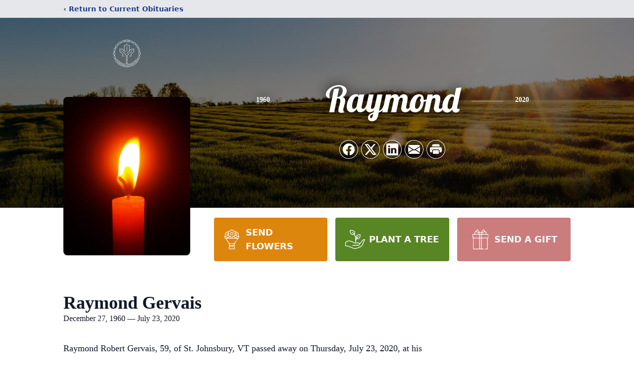

--- FILE ---
content_type: text/html; charset=utf-8
request_url: https://www.google.com/recaptcha/enterprise/anchor?ar=1&k=6LcVIbMfAAAAAFPr9qG0jf0zL9mBrNBFdd_dCX5L&co=aHR0cHM6Ly93d3cuY2FsZWRvbmlhbGlmZXNlcnZpY2VzLmNvbTo0NDM.&hl=en&type=image&v=PoyoqOPhxBO7pBk68S4YbpHZ&theme=light&size=invisible&badge=bottomright&anchor-ms=20000&execute-ms=30000&cb=itxwllz646ev
body_size: 48760
content:
<!DOCTYPE HTML><html dir="ltr" lang="en"><head><meta http-equiv="Content-Type" content="text/html; charset=UTF-8">
<meta http-equiv="X-UA-Compatible" content="IE=edge">
<title>reCAPTCHA</title>
<style type="text/css">
/* cyrillic-ext */
@font-face {
  font-family: 'Roboto';
  font-style: normal;
  font-weight: 400;
  font-stretch: 100%;
  src: url(//fonts.gstatic.com/s/roboto/v48/KFO7CnqEu92Fr1ME7kSn66aGLdTylUAMa3GUBHMdazTgWw.woff2) format('woff2');
  unicode-range: U+0460-052F, U+1C80-1C8A, U+20B4, U+2DE0-2DFF, U+A640-A69F, U+FE2E-FE2F;
}
/* cyrillic */
@font-face {
  font-family: 'Roboto';
  font-style: normal;
  font-weight: 400;
  font-stretch: 100%;
  src: url(//fonts.gstatic.com/s/roboto/v48/KFO7CnqEu92Fr1ME7kSn66aGLdTylUAMa3iUBHMdazTgWw.woff2) format('woff2');
  unicode-range: U+0301, U+0400-045F, U+0490-0491, U+04B0-04B1, U+2116;
}
/* greek-ext */
@font-face {
  font-family: 'Roboto';
  font-style: normal;
  font-weight: 400;
  font-stretch: 100%;
  src: url(//fonts.gstatic.com/s/roboto/v48/KFO7CnqEu92Fr1ME7kSn66aGLdTylUAMa3CUBHMdazTgWw.woff2) format('woff2');
  unicode-range: U+1F00-1FFF;
}
/* greek */
@font-face {
  font-family: 'Roboto';
  font-style: normal;
  font-weight: 400;
  font-stretch: 100%;
  src: url(//fonts.gstatic.com/s/roboto/v48/KFO7CnqEu92Fr1ME7kSn66aGLdTylUAMa3-UBHMdazTgWw.woff2) format('woff2');
  unicode-range: U+0370-0377, U+037A-037F, U+0384-038A, U+038C, U+038E-03A1, U+03A3-03FF;
}
/* math */
@font-face {
  font-family: 'Roboto';
  font-style: normal;
  font-weight: 400;
  font-stretch: 100%;
  src: url(//fonts.gstatic.com/s/roboto/v48/KFO7CnqEu92Fr1ME7kSn66aGLdTylUAMawCUBHMdazTgWw.woff2) format('woff2');
  unicode-range: U+0302-0303, U+0305, U+0307-0308, U+0310, U+0312, U+0315, U+031A, U+0326-0327, U+032C, U+032F-0330, U+0332-0333, U+0338, U+033A, U+0346, U+034D, U+0391-03A1, U+03A3-03A9, U+03B1-03C9, U+03D1, U+03D5-03D6, U+03F0-03F1, U+03F4-03F5, U+2016-2017, U+2034-2038, U+203C, U+2040, U+2043, U+2047, U+2050, U+2057, U+205F, U+2070-2071, U+2074-208E, U+2090-209C, U+20D0-20DC, U+20E1, U+20E5-20EF, U+2100-2112, U+2114-2115, U+2117-2121, U+2123-214F, U+2190, U+2192, U+2194-21AE, U+21B0-21E5, U+21F1-21F2, U+21F4-2211, U+2213-2214, U+2216-22FF, U+2308-230B, U+2310, U+2319, U+231C-2321, U+2336-237A, U+237C, U+2395, U+239B-23B7, U+23D0, U+23DC-23E1, U+2474-2475, U+25AF, U+25B3, U+25B7, U+25BD, U+25C1, U+25CA, U+25CC, U+25FB, U+266D-266F, U+27C0-27FF, U+2900-2AFF, U+2B0E-2B11, U+2B30-2B4C, U+2BFE, U+3030, U+FF5B, U+FF5D, U+1D400-1D7FF, U+1EE00-1EEFF;
}
/* symbols */
@font-face {
  font-family: 'Roboto';
  font-style: normal;
  font-weight: 400;
  font-stretch: 100%;
  src: url(//fonts.gstatic.com/s/roboto/v48/KFO7CnqEu92Fr1ME7kSn66aGLdTylUAMaxKUBHMdazTgWw.woff2) format('woff2');
  unicode-range: U+0001-000C, U+000E-001F, U+007F-009F, U+20DD-20E0, U+20E2-20E4, U+2150-218F, U+2190, U+2192, U+2194-2199, U+21AF, U+21E6-21F0, U+21F3, U+2218-2219, U+2299, U+22C4-22C6, U+2300-243F, U+2440-244A, U+2460-24FF, U+25A0-27BF, U+2800-28FF, U+2921-2922, U+2981, U+29BF, U+29EB, U+2B00-2BFF, U+4DC0-4DFF, U+FFF9-FFFB, U+10140-1018E, U+10190-1019C, U+101A0, U+101D0-101FD, U+102E0-102FB, U+10E60-10E7E, U+1D2C0-1D2D3, U+1D2E0-1D37F, U+1F000-1F0FF, U+1F100-1F1AD, U+1F1E6-1F1FF, U+1F30D-1F30F, U+1F315, U+1F31C, U+1F31E, U+1F320-1F32C, U+1F336, U+1F378, U+1F37D, U+1F382, U+1F393-1F39F, U+1F3A7-1F3A8, U+1F3AC-1F3AF, U+1F3C2, U+1F3C4-1F3C6, U+1F3CA-1F3CE, U+1F3D4-1F3E0, U+1F3ED, U+1F3F1-1F3F3, U+1F3F5-1F3F7, U+1F408, U+1F415, U+1F41F, U+1F426, U+1F43F, U+1F441-1F442, U+1F444, U+1F446-1F449, U+1F44C-1F44E, U+1F453, U+1F46A, U+1F47D, U+1F4A3, U+1F4B0, U+1F4B3, U+1F4B9, U+1F4BB, U+1F4BF, U+1F4C8-1F4CB, U+1F4D6, U+1F4DA, U+1F4DF, U+1F4E3-1F4E6, U+1F4EA-1F4ED, U+1F4F7, U+1F4F9-1F4FB, U+1F4FD-1F4FE, U+1F503, U+1F507-1F50B, U+1F50D, U+1F512-1F513, U+1F53E-1F54A, U+1F54F-1F5FA, U+1F610, U+1F650-1F67F, U+1F687, U+1F68D, U+1F691, U+1F694, U+1F698, U+1F6AD, U+1F6B2, U+1F6B9-1F6BA, U+1F6BC, U+1F6C6-1F6CF, U+1F6D3-1F6D7, U+1F6E0-1F6EA, U+1F6F0-1F6F3, U+1F6F7-1F6FC, U+1F700-1F7FF, U+1F800-1F80B, U+1F810-1F847, U+1F850-1F859, U+1F860-1F887, U+1F890-1F8AD, U+1F8B0-1F8BB, U+1F8C0-1F8C1, U+1F900-1F90B, U+1F93B, U+1F946, U+1F984, U+1F996, U+1F9E9, U+1FA00-1FA6F, U+1FA70-1FA7C, U+1FA80-1FA89, U+1FA8F-1FAC6, U+1FACE-1FADC, U+1FADF-1FAE9, U+1FAF0-1FAF8, U+1FB00-1FBFF;
}
/* vietnamese */
@font-face {
  font-family: 'Roboto';
  font-style: normal;
  font-weight: 400;
  font-stretch: 100%;
  src: url(//fonts.gstatic.com/s/roboto/v48/KFO7CnqEu92Fr1ME7kSn66aGLdTylUAMa3OUBHMdazTgWw.woff2) format('woff2');
  unicode-range: U+0102-0103, U+0110-0111, U+0128-0129, U+0168-0169, U+01A0-01A1, U+01AF-01B0, U+0300-0301, U+0303-0304, U+0308-0309, U+0323, U+0329, U+1EA0-1EF9, U+20AB;
}
/* latin-ext */
@font-face {
  font-family: 'Roboto';
  font-style: normal;
  font-weight: 400;
  font-stretch: 100%;
  src: url(//fonts.gstatic.com/s/roboto/v48/KFO7CnqEu92Fr1ME7kSn66aGLdTylUAMa3KUBHMdazTgWw.woff2) format('woff2');
  unicode-range: U+0100-02BA, U+02BD-02C5, U+02C7-02CC, U+02CE-02D7, U+02DD-02FF, U+0304, U+0308, U+0329, U+1D00-1DBF, U+1E00-1E9F, U+1EF2-1EFF, U+2020, U+20A0-20AB, U+20AD-20C0, U+2113, U+2C60-2C7F, U+A720-A7FF;
}
/* latin */
@font-face {
  font-family: 'Roboto';
  font-style: normal;
  font-weight: 400;
  font-stretch: 100%;
  src: url(//fonts.gstatic.com/s/roboto/v48/KFO7CnqEu92Fr1ME7kSn66aGLdTylUAMa3yUBHMdazQ.woff2) format('woff2');
  unicode-range: U+0000-00FF, U+0131, U+0152-0153, U+02BB-02BC, U+02C6, U+02DA, U+02DC, U+0304, U+0308, U+0329, U+2000-206F, U+20AC, U+2122, U+2191, U+2193, U+2212, U+2215, U+FEFF, U+FFFD;
}
/* cyrillic-ext */
@font-face {
  font-family: 'Roboto';
  font-style: normal;
  font-weight: 500;
  font-stretch: 100%;
  src: url(//fonts.gstatic.com/s/roboto/v48/KFO7CnqEu92Fr1ME7kSn66aGLdTylUAMa3GUBHMdazTgWw.woff2) format('woff2');
  unicode-range: U+0460-052F, U+1C80-1C8A, U+20B4, U+2DE0-2DFF, U+A640-A69F, U+FE2E-FE2F;
}
/* cyrillic */
@font-face {
  font-family: 'Roboto';
  font-style: normal;
  font-weight: 500;
  font-stretch: 100%;
  src: url(//fonts.gstatic.com/s/roboto/v48/KFO7CnqEu92Fr1ME7kSn66aGLdTylUAMa3iUBHMdazTgWw.woff2) format('woff2');
  unicode-range: U+0301, U+0400-045F, U+0490-0491, U+04B0-04B1, U+2116;
}
/* greek-ext */
@font-face {
  font-family: 'Roboto';
  font-style: normal;
  font-weight: 500;
  font-stretch: 100%;
  src: url(//fonts.gstatic.com/s/roboto/v48/KFO7CnqEu92Fr1ME7kSn66aGLdTylUAMa3CUBHMdazTgWw.woff2) format('woff2');
  unicode-range: U+1F00-1FFF;
}
/* greek */
@font-face {
  font-family: 'Roboto';
  font-style: normal;
  font-weight: 500;
  font-stretch: 100%;
  src: url(//fonts.gstatic.com/s/roboto/v48/KFO7CnqEu92Fr1ME7kSn66aGLdTylUAMa3-UBHMdazTgWw.woff2) format('woff2');
  unicode-range: U+0370-0377, U+037A-037F, U+0384-038A, U+038C, U+038E-03A1, U+03A3-03FF;
}
/* math */
@font-face {
  font-family: 'Roboto';
  font-style: normal;
  font-weight: 500;
  font-stretch: 100%;
  src: url(//fonts.gstatic.com/s/roboto/v48/KFO7CnqEu92Fr1ME7kSn66aGLdTylUAMawCUBHMdazTgWw.woff2) format('woff2');
  unicode-range: U+0302-0303, U+0305, U+0307-0308, U+0310, U+0312, U+0315, U+031A, U+0326-0327, U+032C, U+032F-0330, U+0332-0333, U+0338, U+033A, U+0346, U+034D, U+0391-03A1, U+03A3-03A9, U+03B1-03C9, U+03D1, U+03D5-03D6, U+03F0-03F1, U+03F4-03F5, U+2016-2017, U+2034-2038, U+203C, U+2040, U+2043, U+2047, U+2050, U+2057, U+205F, U+2070-2071, U+2074-208E, U+2090-209C, U+20D0-20DC, U+20E1, U+20E5-20EF, U+2100-2112, U+2114-2115, U+2117-2121, U+2123-214F, U+2190, U+2192, U+2194-21AE, U+21B0-21E5, U+21F1-21F2, U+21F4-2211, U+2213-2214, U+2216-22FF, U+2308-230B, U+2310, U+2319, U+231C-2321, U+2336-237A, U+237C, U+2395, U+239B-23B7, U+23D0, U+23DC-23E1, U+2474-2475, U+25AF, U+25B3, U+25B7, U+25BD, U+25C1, U+25CA, U+25CC, U+25FB, U+266D-266F, U+27C0-27FF, U+2900-2AFF, U+2B0E-2B11, U+2B30-2B4C, U+2BFE, U+3030, U+FF5B, U+FF5D, U+1D400-1D7FF, U+1EE00-1EEFF;
}
/* symbols */
@font-face {
  font-family: 'Roboto';
  font-style: normal;
  font-weight: 500;
  font-stretch: 100%;
  src: url(//fonts.gstatic.com/s/roboto/v48/KFO7CnqEu92Fr1ME7kSn66aGLdTylUAMaxKUBHMdazTgWw.woff2) format('woff2');
  unicode-range: U+0001-000C, U+000E-001F, U+007F-009F, U+20DD-20E0, U+20E2-20E4, U+2150-218F, U+2190, U+2192, U+2194-2199, U+21AF, U+21E6-21F0, U+21F3, U+2218-2219, U+2299, U+22C4-22C6, U+2300-243F, U+2440-244A, U+2460-24FF, U+25A0-27BF, U+2800-28FF, U+2921-2922, U+2981, U+29BF, U+29EB, U+2B00-2BFF, U+4DC0-4DFF, U+FFF9-FFFB, U+10140-1018E, U+10190-1019C, U+101A0, U+101D0-101FD, U+102E0-102FB, U+10E60-10E7E, U+1D2C0-1D2D3, U+1D2E0-1D37F, U+1F000-1F0FF, U+1F100-1F1AD, U+1F1E6-1F1FF, U+1F30D-1F30F, U+1F315, U+1F31C, U+1F31E, U+1F320-1F32C, U+1F336, U+1F378, U+1F37D, U+1F382, U+1F393-1F39F, U+1F3A7-1F3A8, U+1F3AC-1F3AF, U+1F3C2, U+1F3C4-1F3C6, U+1F3CA-1F3CE, U+1F3D4-1F3E0, U+1F3ED, U+1F3F1-1F3F3, U+1F3F5-1F3F7, U+1F408, U+1F415, U+1F41F, U+1F426, U+1F43F, U+1F441-1F442, U+1F444, U+1F446-1F449, U+1F44C-1F44E, U+1F453, U+1F46A, U+1F47D, U+1F4A3, U+1F4B0, U+1F4B3, U+1F4B9, U+1F4BB, U+1F4BF, U+1F4C8-1F4CB, U+1F4D6, U+1F4DA, U+1F4DF, U+1F4E3-1F4E6, U+1F4EA-1F4ED, U+1F4F7, U+1F4F9-1F4FB, U+1F4FD-1F4FE, U+1F503, U+1F507-1F50B, U+1F50D, U+1F512-1F513, U+1F53E-1F54A, U+1F54F-1F5FA, U+1F610, U+1F650-1F67F, U+1F687, U+1F68D, U+1F691, U+1F694, U+1F698, U+1F6AD, U+1F6B2, U+1F6B9-1F6BA, U+1F6BC, U+1F6C6-1F6CF, U+1F6D3-1F6D7, U+1F6E0-1F6EA, U+1F6F0-1F6F3, U+1F6F7-1F6FC, U+1F700-1F7FF, U+1F800-1F80B, U+1F810-1F847, U+1F850-1F859, U+1F860-1F887, U+1F890-1F8AD, U+1F8B0-1F8BB, U+1F8C0-1F8C1, U+1F900-1F90B, U+1F93B, U+1F946, U+1F984, U+1F996, U+1F9E9, U+1FA00-1FA6F, U+1FA70-1FA7C, U+1FA80-1FA89, U+1FA8F-1FAC6, U+1FACE-1FADC, U+1FADF-1FAE9, U+1FAF0-1FAF8, U+1FB00-1FBFF;
}
/* vietnamese */
@font-face {
  font-family: 'Roboto';
  font-style: normal;
  font-weight: 500;
  font-stretch: 100%;
  src: url(//fonts.gstatic.com/s/roboto/v48/KFO7CnqEu92Fr1ME7kSn66aGLdTylUAMa3OUBHMdazTgWw.woff2) format('woff2');
  unicode-range: U+0102-0103, U+0110-0111, U+0128-0129, U+0168-0169, U+01A0-01A1, U+01AF-01B0, U+0300-0301, U+0303-0304, U+0308-0309, U+0323, U+0329, U+1EA0-1EF9, U+20AB;
}
/* latin-ext */
@font-face {
  font-family: 'Roboto';
  font-style: normal;
  font-weight: 500;
  font-stretch: 100%;
  src: url(//fonts.gstatic.com/s/roboto/v48/KFO7CnqEu92Fr1ME7kSn66aGLdTylUAMa3KUBHMdazTgWw.woff2) format('woff2');
  unicode-range: U+0100-02BA, U+02BD-02C5, U+02C7-02CC, U+02CE-02D7, U+02DD-02FF, U+0304, U+0308, U+0329, U+1D00-1DBF, U+1E00-1E9F, U+1EF2-1EFF, U+2020, U+20A0-20AB, U+20AD-20C0, U+2113, U+2C60-2C7F, U+A720-A7FF;
}
/* latin */
@font-face {
  font-family: 'Roboto';
  font-style: normal;
  font-weight: 500;
  font-stretch: 100%;
  src: url(//fonts.gstatic.com/s/roboto/v48/KFO7CnqEu92Fr1ME7kSn66aGLdTylUAMa3yUBHMdazQ.woff2) format('woff2');
  unicode-range: U+0000-00FF, U+0131, U+0152-0153, U+02BB-02BC, U+02C6, U+02DA, U+02DC, U+0304, U+0308, U+0329, U+2000-206F, U+20AC, U+2122, U+2191, U+2193, U+2212, U+2215, U+FEFF, U+FFFD;
}
/* cyrillic-ext */
@font-face {
  font-family: 'Roboto';
  font-style: normal;
  font-weight: 900;
  font-stretch: 100%;
  src: url(//fonts.gstatic.com/s/roboto/v48/KFO7CnqEu92Fr1ME7kSn66aGLdTylUAMa3GUBHMdazTgWw.woff2) format('woff2');
  unicode-range: U+0460-052F, U+1C80-1C8A, U+20B4, U+2DE0-2DFF, U+A640-A69F, U+FE2E-FE2F;
}
/* cyrillic */
@font-face {
  font-family: 'Roboto';
  font-style: normal;
  font-weight: 900;
  font-stretch: 100%;
  src: url(//fonts.gstatic.com/s/roboto/v48/KFO7CnqEu92Fr1ME7kSn66aGLdTylUAMa3iUBHMdazTgWw.woff2) format('woff2');
  unicode-range: U+0301, U+0400-045F, U+0490-0491, U+04B0-04B1, U+2116;
}
/* greek-ext */
@font-face {
  font-family: 'Roboto';
  font-style: normal;
  font-weight: 900;
  font-stretch: 100%;
  src: url(//fonts.gstatic.com/s/roboto/v48/KFO7CnqEu92Fr1ME7kSn66aGLdTylUAMa3CUBHMdazTgWw.woff2) format('woff2');
  unicode-range: U+1F00-1FFF;
}
/* greek */
@font-face {
  font-family: 'Roboto';
  font-style: normal;
  font-weight: 900;
  font-stretch: 100%;
  src: url(//fonts.gstatic.com/s/roboto/v48/KFO7CnqEu92Fr1ME7kSn66aGLdTylUAMa3-UBHMdazTgWw.woff2) format('woff2');
  unicode-range: U+0370-0377, U+037A-037F, U+0384-038A, U+038C, U+038E-03A1, U+03A3-03FF;
}
/* math */
@font-face {
  font-family: 'Roboto';
  font-style: normal;
  font-weight: 900;
  font-stretch: 100%;
  src: url(//fonts.gstatic.com/s/roboto/v48/KFO7CnqEu92Fr1ME7kSn66aGLdTylUAMawCUBHMdazTgWw.woff2) format('woff2');
  unicode-range: U+0302-0303, U+0305, U+0307-0308, U+0310, U+0312, U+0315, U+031A, U+0326-0327, U+032C, U+032F-0330, U+0332-0333, U+0338, U+033A, U+0346, U+034D, U+0391-03A1, U+03A3-03A9, U+03B1-03C9, U+03D1, U+03D5-03D6, U+03F0-03F1, U+03F4-03F5, U+2016-2017, U+2034-2038, U+203C, U+2040, U+2043, U+2047, U+2050, U+2057, U+205F, U+2070-2071, U+2074-208E, U+2090-209C, U+20D0-20DC, U+20E1, U+20E5-20EF, U+2100-2112, U+2114-2115, U+2117-2121, U+2123-214F, U+2190, U+2192, U+2194-21AE, U+21B0-21E5, U+21F1-21F2, U+21F4-2211, U+2213-2214, U+2216-22FF, U+2308-230B, U+2310, U+2319, U+231C-2321, U+2336-237A, U+237C, U+2395, U+239B-23B7, U+23D0, U+23DC-23E1, U+2474-2475, U+25AF, U+25B3, U+25B7, U+25BD, U+25C1, U+25CA, U+25CC, U+25FB, U+266D-266F, U+27C0-27FF, U+2900-2AFF, U+2B0E-2B11, U+2B30-2B4C, U+2BFE, U+3030, U+FF5B, U+FF5D, U+1D400-1D7FF, U+1EE00-1EEFF;
}
/* symbols */
@font-face {
  font-family: 'Roboto';
  font-style: normal;
  font-weight: 900;
  font-stretch: 100%;
  src: url(//fonts.gstatic.com/s/roboto/v48/KFO7CnqEu92Fr1ME7kSn66aGLdTylUAMaxKUBHMdazTgWw.woff2) format('woff2');
  unicode-range: U+0001-000C, U+000E-001F, U+007F-009F, U+20DD-20E0, U+20E2-20E4, U+2150-218F, U+2190, U+2192, U+2194-2199, U+21AF, U+21E6-21F0, U+21F3, U+2218-2219, U+2299, U+22C4-22C6, U+2300-243F, U+2440-244A, U+2460-24FF, U+25A0-27BF, U+2800-28FF, U+2921-2922, U+2981, U+29BF, U+29EB, U+2B00-2BFF, U+4DC0-4DFF, U+FFF9-FFFB, U+10140-1018E, U+10190-1019C, U+101A0, U+101D0-101FD, U+102E0-102FB, U+10E60-10E7E, U+1D2C0-1D2D3, U+1D2E0-1D37F, U+1F000-1F0FF, U+1F100-1F1AD, U+1F1E6-1F1FF, U+1F30D-1F30F, U+1F315, U+1F31C, U+1F31E, U+1F320-1F32C, U+1F336, U+1F378, U+1F37D, U+1F382, U+1F393-1F39F, U+1F3A7-1F3A8, U+1F3AC-1F3AF, U+1F3C2, U+1F3C4-1F3C6, U+1F3CA-1F3CE, U+1F3D4-1F3E0, U+1F3ED, U+1F3F1-1F3F3, U+1F3F5-1F3F7, U+1F408, U+1F415, U+1F41F, U+1F426, U+1F43F, U+1F441-1F442, U+1F444, U+1F446-1F449, U+1F44C-1F44E, U+1F453, U+1F46A, U+1F47D, U+1F4A3, U+1F4B0, U+1F4B3, U+1F4B9, U+1F4BB, U+1F4BF, U+1F4C8-1F4CB, U+1F4D6, U+1F4DA, U+1F4DF, U+1F4E3-1F4E6, U+1F4EA-1F4ED, U+1F4F7, U+1F4F9-1F4FB, U+1F4FD-1F4FE, U+1F503, U+1F507-1F50B, U+1F50D, U+1F512-1F513, U+1F53E-1F54A, U+1F54F-1F5FA, U+1F610, U+1F650-1F67F, U+1F687, U+1F68D, U+1F691, U+1F694, U+1F698, U+1F6AD, U+1F6B2, U+1F6B9-1F6BA, U+1F6BC, U+1F6C6-1F6CF, U+1F6D3-1F6D7, U+1F6E0-1F6EA, U+1F6F0-1F6F3, U+1F6F7-1F6FC, U+1F700-1F7FF, U+1F800-1F80B, U+1F810-1F847, U+1F850-1F859, U+1F860-1F887, U+1F890-1F8AD, U+1F8B0-1F8BB, U+1F8C0-1F8C1, U+1F900-1F90B, U+1F93B, U+1F946, U+1F984, U+1F996, U+1F9E9, U+1FA00-1FA6F, U+1FA70-1FA7C, U+1FA80-1FA89, U+1FA8F-1FAC6, U+1FACE-1FADC, U+1FADF-1FAE9, U+1FAF0-1FAF8, U+1FB00-1FBFF;
}
/* vietnamese */
@font-face {
  font-family: 'Roboto';
  font-style: normal;
  font-weight: 900;
  font-stretch: 100%;
  src: url(//fonts.gstatic.com/s/roboto/v48/KFO7CnqEu92Fr1ME7kSn66aGLdTylUAMa3OUBHMdazTgWw.woff2) format('woff2');
  unicode-range: U+0102-0103, U+0110-0111, U+0128-0129, U+0168-0169, U+01A0-01A1, U+01AF-01B0, U+0300-0301, U+0303-0304, U+0308-0309, U+0323, U+0329, U+1EA0-1EF9, U+20AB;
}
/* latin-ext */
@font-face {
  font-family: 'Roboto';
  font-style: normal;
  font-weight: 900;
  font-stretch: 100%;
  src: url(//fonts.gstatic.com/s/roboto/v48/KFO7CnqEu92Fr1ME7kSn66aGLdTylUAMa3KUBHMdazTgWw.woff2) format('woff2');
  unicode-range: U+0100-02BA, U+02BD-02C5, U+02C7-02CC, U+02CE-02D7, U+02DD-02FF, U+0304, U+0308, U+0329, U+1D00-1DBF, U+1E00-1E9F, U+1EF2-1EFF, U+2020, U+20A0-20AB, U+20AD-20C0, U+2113, U+2C60-2C7F, U+A720-A7FF;
}
/* latin */
@font-face {
  font-family: 'Roboto';
  font-style: normal;
  font-weight: 900;
  font-stretch: 100%;
  src: url(//fonts.gstatic.com/s/roboto/v48/KFO7CnqEu92Fr1ME7kSn66aGLdTylUAMa3yUBHMdazQ.woff2) format('woff2');
  unicode-range: U+0000-00FF, U+0131, U+0152-0153, U+02BB-02BC, U+02C6, U+02DA, U+02DC, U+0304, U+0308, U+0329, U+2000-206F, U+20AC, U+2122, U+2191, U+2193, U+2212, U+2215, U+FEFF, U+FFFD;
}

</style>
<link rel="stylesheet" type="text/css" href="https://www.gstatic.com/recaptcha/releases/PoyoqOPhxBO7pBk68S4YbpHZ/styles__ltr.css">
<script nonce="rf5vnlpM7LAjJyzoEmlDSw" type="text/javascript">window['__recaptcha_api'] = 'https://www.google.com/recaptcha/enterprise/';</script>
<script type="text/javascript" src="https://www.gstatic.com/recaptcha/releases/PoyoqOPhxBO7pBk68S4YbpHZ/recaptcha__en.js" nonce="rf5vnlpM7LAjJyzoEmlDSw">
      
    </script></head>
<body><div id="rc-anchor-alert" class="rc-anchor-alert"></div>
<input type="hidden" id="recaptcha-token" value="[base64]">
<script type="text/javascript" nonce="rf5vnlpM7LAjJyzoEmlDSw">
      recaptcha.anchor.Main.init("[\x22ainput\x22,[\x22bgdata\x22,\x22\x22,\[base64]/[base64]/bmV3IFpbdF0obVswXSk6Sz09Mj9uZXcgWlt0XShtWzBdLG1bMV0pOks9PTM/bmV3IFpbdF0obVswXSxtWzFdLG1bMl0pOks9PTQ/[base64]/[base64]/[base64]/[base64]/[base64]/[base64]/[base64]/[base64]/[base64]/[base64]/[base64]/[base64]/[base64]/[base64]\\u003d\\u003d\x22,\[base64]\\u003d\\u003d\x22,\x22YsOzwq1Ef3ZHw7tOMXLDoMOGw7jDo8OZBErCgDbDkH7ChsOowoQWUCHDvsOxw6xXw7nDp14oDMKZw7EaHw3DsnJ6wovCo8OLHsKmVcKVw7klU8Ogw4XDk8Okw7JbRsKPw4DDoSx4TMKMwr7Cil7CucKeSXNqecOBIsKYw69rCsKywq4zUXYWw6sjwrs1w5/ChSPDssKHOFAMwpUTw5URwpgRw4NLJsKkbsKgVcORwrcaw4o3wpDDqn96wrBfw6nCuBHCkiYLbAV+w4tGMMKVwrDCscOOwo7DrsKKw5EnwoxKw5xuw4E0w7bCkFTCvsK+NsK+amd/e8KLwoh/T8OeLBpWacOMcQvCrBIUwq9cdMK9JFfChTfCosKFD8O/w6/DkVLDqiHDrxNnOsO5w6LCnUl7fEPCkMKSDMK7w68Uw4Fhw7HCkcKkDnQpDXl6FMKyRsOSBsOSV8OyXRl/[base64]/wpTCpkUAw6t4ccOSwpw0wqA0WSt1wpYdJwkfAw3CmsO1w5APw6/CjlRELMK6acK4wrlVDj7CqSYMw4UrBcOnwo5XBE/DtsOlwoEubnArwrvCuEYpB1s9wqBqdsKNS8OcBVZFSMOaHTzDjE/[base64]/Cr8KHWsOcw4hMwoBDw604C13DrTk2aijCsTrCssKLw5XCtlEUd8ORw5/CucKqWMOnw4/[base64]/CgnYPR1xnw4pEHgnDry3Cql9WEWRDKMKYWcKJwrDCmEIWPyHCq8OuwpnDqRvDjMKXw67CpjJ/[base64]/Du8OGJsKEwpIFwqbDqsOHwo5rwoTDuSjDpybDmm0Ww7fCh0fCsXxCCsK1TMOZw65Xw7XDusOlV8KaKht3MMOHw4nDrcO7w6rCp8OCw5vChcOSZsObQwbCnVXDhMOywrHDp8Ogw5TClsOVEsO/w4ELU2ZtMkHDpsOjFMO/wrF8w6New5jDgcK2w4clwqPDi8K1ZsODwo93wrZgDMOQTEPCvlvCmyJrw4jCq8OkIgPCswwyCjHDhsKnQsOtw4pDw63DgMKuLwAKfsOcfFIxQMOESyHDpCZvwpzCq1NHw4PCpA3Cs2MTwqYYw7bDo8OGw5HDiT4OUsKXRsKWRD5WTDPCnQvChsKUw4bDsTdEwo/DlcOtDsOcP8OACsKNw6nCjmHDkMOcw4Zuw4NZw43Cvj/CuSY2CcOlw4jCscKUwqsSasO9w7nDrcOrLTfCvjDDnRnDsl8nd0/[base64]/CqcKTw6DCh2A5WsOpwrTClShmwqbDohvCjB7DmcKdTMK+TEfCp8OMw63Dg0DDuzE8wrZ/[base64]/DjF/CicKxAgTCr8KTTDPCmMK2DjYtET5RBFQ7Z1PCuzwKwoJvwrRWI8K9fsKBwozDohhTb8OZYWTCvMKgw5fDhcOtw5fDn8Kqw5jDuSTCrsKCOsKrw7VRw7vCiTDDs1/CvUBcw69KUsKkFXXDh8K0w4dIXMKVJUzCpFIDw5vDscKEY8KUwoFgKMOPwpZ2TsOIw448K8KNYMOsYCIwwqnDiB/CssOVIsKgw67CkcOhwoh2w5jCvkbCnMOyw6TCs1jDtMKKw71qw5rDpipew4RQO3/DhcK0wojCjQYMc8OIesKJFUViA0/CksK+w7LCocOvwqt3wp/[base64]/ZxDDsEl3wpPComfDsMOCNMKZOwJEwrzCjGcHw7BRbsKQbW/DrcKgw5UbwqHClcKdWsOzw7khJMK8CMKsw7I7w6gBw6HChcO9w7p8w4TChsOfwrTDmMKDG8Okw5cGV3dmFMK9DFfCp2XCnxDDhMKiX1AWw7hNw5dVwq7CkypLwrbCvMO5wqx+E8Ojwo/CtwE7wqQleF/CtDsxw75PSxZyXXbDuR9fZHdHw7MUwrZzw6bDkMO2w6vDuTvDpXNrwrLCpU4RfiTCtcOucAYjw79DQizDrcKkwpPDpj7Ci8KlwqRMwqfDmsOiHcOUw5Ruw6LCqsOvSsOuUsKyw6vCtkDCq8OGIsO0w4t+wrMNOsOZw50NwrIiw6DDhQXDjV/DtxpGQcK+QMKuccKaw5Qhe20uBcKFawzCmQtgCMKDw6ViJRwkw6/Dnm3DnsOIY8OywoDDg03DscO2w7XCmloHw7fCnEDDmcKkw6tIZ8OOPMOUwrLDrkR6LsOYw6sdVcOKwpoQwqZjO2pYwrrCgMOew6osdcO4woXCkiRrbsOAw4kUB8Kcwr4EBsOewpXCrHbCgsOGbsOhMUPDmycUw77CjHzDtmgCw6NmDCFAdT11w5hKeCZ1w6/DmB5cIMOrecKGIzl9Cj/DkMKywr1twp/DuE4fwofCihVvMMK7VMKjLnLCqHHCu8KdQsKHwrTDpMOZGsK/c8KNLT0Iw5tpwqXCsyNzM8OUwrA3wp7Cs8KYDWrDqcOhwq5ZCXXCngd1wrPDnV3DvMORCMOTecOJXsOpJBnCgkc5C8O0YcOtwpnCnnpVC8Kewo5kGljDo8OzwqPDtcOLPFdAwq/CrGrDmBMLw4guwohUwrfCnE0vw4EYw7Jow7nCgcOUwpZDFFJEFVsXL2HCkk3CqcOcwo5hw5FLFsKaw41gQThXw58fwo3DssKNwoBOPGDDpsK8LcO6d8KEw47Cn8O0F2vDticxHMKrPcOcwoDCnyQMFn95BsKeYcK9HsOcwoVrwo7CscKPKn/Cv8KIwoRXwqMVw7XCr30Yw6lBagUxwoPCqkM2A2gLw6TDvU0ZehfDkMO2VQDDl8O/[base64]/ElImOcKyPXpSayDDocKqwpImwpokCgzDrMOfWsOeCsKkwrvDncKsFm5Kw4vCqAV0woxAScKkd8Kxw4XCiGDCtcO0VcKUwqoAYyrDu8O+w4pKw6M/w6rCsMO7TMKPbgdMUsOzwrDCmsOMwqgSVsKJw6XCjMKLHmNDL8KSw7wZwqINN8O+w5ouw6QYcsOIw4sswo1BMcKYwrl1w6vDozXDuFnCusKaw50YwqPDiHzDlVF7TMK6w6pewoDCrsKvw7jCmUjDpcK0w4lNahfCocOHw5rDhX3DqcO7wrfCgS/Dk8KsPsOlJFw+HADDlzLCiMOGKMKnYcODPUNLEntAwoBDw57Dr8KnbMOZM8KawrtdRw8owpBQdxfDsDthdFTCkDPCp8KnwrvDj8Kmw6tLBRXDlcKsw6vCsGwjwq9lLsKcwqbDviHCpBlfJ8Okw7ALLHoJWsKrCcKcXTbDogbDmT0Yw6/CqkZSw7PDrTt2w5jDqhQFVBs/LXzCkcOHCxF3a8KZfgldwphYNScGSEkhPHg5wrTDucKKwp7DjVzDgBhFwrc6w5LClWbCscOfw5cyKQYpDMOhw6vDg3Rrw7HCk8KoGFfDmMOfP8KPwqUiwpvDumgqFTcZJkLCimEjJ8O7wrYKw49bwqluwojCksOLw4V9VF86PMKkw5Btc8KZR8OtJTTDlBgOw7/CsXnDosOoTXfDlMK6wrDCoF9iwo/[base64]/wo/Dg8KMXsKowpfDnCBGRXfCsnIOwo0xw6rChX5wWxpxw4XCgDwaMVZiC8OxN8Olw5Mcw7TDmVvDtURpwqzDgSkOw5jCpB4iKMOxwp1Hw5XDj8Oswp3CtsKqG8OUw4/Dt1csw59ww7J7H8KdFsKywpw7YMKSwps1wr4EWcKIw7gCAz3DucONwpV1w4Q4H8KIOcKKw63CjcKCRxVfTyDCqwTCignDl8KxdsOIwpPDtcOxIBZFMx7Ci0AqCDpiEMKVw4o6wppmVGE8AMOWwqcaesO9woxRYMK5w658wqnDkCrDoT4NDsK6wqnDoMKcw7DDmsK/w6jDksKXwoPCpMKww6MVw5NtH8KTd8K+w61vw5rCnjtrAkkNC8O6FD10PsKSPT/DmAVtTl0jwo3ChsOAw5/CscKgY8OrfMKYSFNCw48lwrvCh00PUMKKTALDv3XCm8K1Y2/Cv8K6F8OQfiJIM8OtO8OaNmXDu35IwpsIwqEdb8OJw4/CvcK9wozCpMOPw5QPw69Yw4HCpU7CssOEwpbCoDbCksOLwp0oVcKqHTHCoMOdIMKOcMOOwojCnDDCtsKWa8KXCWghw7XDu8K2w40fJsK+w5zCpgzDvMOYIsK/w7ZZw5/ChcOawqrDiiEww4p4w4jDmMOlIcKNw6fCoMKgfcOEOBZMw6F/[base64]/[base64]/DoBZEBsKXF3nDvhLDg8OsKGRGw4NOM2TCqyYSw7XDkRDCk8KPWi7CjsOow6wHNcOxK8O/WmzCqiEswprDil3CicK9w67DqMKAF19Fw5p/wq0FcMKcUMOnw4/CsjhFwqbCthxHw7TDgEXCgHN+wpALS8OyV8KWwoAPMhvDuAYECMK1D2vDhsK5wpdHwrZswq8lwpjDrsK9w5TChVvDoll5LsOmEFBCbW3Dl0Bdw7vCjgvCgMONTx19wo4PG1oDw6/CgMOqfVPCk1dyZMOrKsOEPMKiTcOsw4xHwrrCsSE3FUHDpVfDtFTCsWNFd8Kjw4BADcOXIUcVw4/DkcK6IEIRcMOCeMKuwozCrgTCrwMzPEB8woLCu3rDumzDi3d2BTlQw4DCk3TDgsOfw7sEw5JGf3dCw7E7FWxyPsOtwo04w49Bw5BawpjDgcK4w5fDrD3DhgjDlMKzQUZfTkDCmMO6w6XCllTDpRV+UQTDt8O/Y8Ocw6IzQMKtw7jDlMK8c8KQfsOjwqMLw51Mw79ZwrbCvlbCjg0/ZsK0w7Zhw5wZMFRvwo4Aw7fDosKsw4fCjURCQMKsw4PCj0NmwrjDm8O1ecO/T1fCpwrClgfCnsKTXG/Cp8O3asOxw4RFTyoSbQPDg8OOQRbDun47Lhd9OnTCjVnDv8O/[base64]/CmcODw6jDgTAeXmMLIsOZwq9OScKKwqrDs8KZwpjDkzh8w5ZveUNxH8O9w47CtHMATMKwwqLCgWhmAlDDjzAJZMOYAcKzbCLDh8OhZcOkwpMewoPDpTLDkVNTPgRYCnrDqsOrGE/[base64]/[base64]/w6bCk8Oew7zCgHZbXy7Ds8Ouf3cSV8KHw6UZIWHDkMOvwrPCryNnw4AeQ2c2wrIAw7LCp8Ktwq0uwqzCh8O1wpBxwpYaw45/Kl3DjDh6GRdiwpEnBXQtX8KPwpbCpz1dbCghwobDmcOcMCcgQ0Ahwr7CgsKzw47Cl8KHwqVXw5HDp8O/wrluecKIw7PDrMK6wpLCrlsgw6TDhcKbMsK8PcK4wofDoMOTeMK0Vz4gGw3Dtzpyw44GwqHCnkrDtgvDr8OSw5XDrDfDqcOiHi3DjDl6wq0ZGcOEBnDDhljDt31BFcK7ORbCtUxLwpHClFoPw5PDuVLDjFFOw599WiF6wocawqMnZD7Cvyd/VsOdw4kDwojDpMKoMcO7YsKOwpnDn8OGXXdqw43DpcKRw6dRw6HClnvCvcOWw5ZhwpNdw5fDp8OVw70aaR7CpHgEwqIAw6vDksObwqAMCXZXw5Vtw5nDjzPCnsOdw5QfwrpcwrA8SMKUw6jCulxtw5gNMklOw6TDjW3DtlV7w5Viw5/[base64]/DkMOYEsKgN8KOeW9iShTDisK1ISDCgcKAw6fCvcO2XDjCkAcIV8OXPUbDpMOHw4cGFMK7w6ZKNsKHP8KSw7jDpcK+wrLCjMOgw71RcsKsw7cyDQQTwprCpMO1FT5gbiZHwooHwrpCWcKuVcK5w7dfesKUwqERw5Z/woTClmAbw51Ew4IOM1YZwrbComAQUMK7w5JUw4c9w5d4RcO6wo/DscKBw5A8ecOAMWPDkjDDscO1woLDrGnCimLDpcKvw4bClAXDpSPDiirCvMKZwprDiMOhV8KtwqQEOcOLPcKnOMO0eMKWw4Qtwrk9wpfDqsOpwodPF8Ozw7/DkGZGWcKnw4F9wrFww5VKw7JOcsOWO8ODBsOxcxUqcCtFdjnDuyHDnMKdEcOAwqNKMxU7OcOqwrbDlRzDonJJKcKdw6jCp8O1w5jDlsK8AsO+w73DoSnDvsOEwobDpGQtCsOewoZCwqI6woVlw6cJw7Bfw5ttGX1NH8KoZcKyw7dATsO7wr3Cp8Kaw5LCp8K/[base64]/wqDDqcOXa8KRw4xgw5xrYcOVwphKGEvDpcO8w7JJQcKTTCfCvcOLCipyLyURBHvDp0YgFBvDscOBLBNGZ8OsR8KOwqDCn2zDuMOow4gXw5TCtTbCocO+SnbCk8KeWsKZFXDCnWjDgXw7wqdmwotqwpPCln3DpMKmWmLCicOoBVbDriPDjF8Cw7/Dh0UUwpszwqvCsWA1w5wHS8KtCMKuwqXDjzcgw7HCmMOJWMOWwoBVw5AfwofCuAMuIHXCmzzCsMKxw4zDk0bCrl4wbkYPTcKwwqxrwoPDpMKvwoPDnE/DoSs8wpVdW8K4wrrChcKHw6TCqD0awrZFc8K+wo7Cn8O7WHsiwpIONMO0XMOkw6h7fjLDlR0xwq7Ct8ObZW0gLXPCl8KUVsO0wpXDvcKpZcKpw4YwF8Otei3CqH/DjcKMUsOKwoTCnsKKwrxrRjsvw5VTbxLCl8O3wqdHEjDDrjnCrsK4w4VLXDYjw6rCtARgwqM0IjPDrMOEw57Dmktgw6JFwrXCuy7CtyE9w6bCgR/Dm8Kawqw8Q8OtwqXDqmDDk3nDo8Kcw6MICmU1w6svwpEIe8OZD8O0wrrCigbDklbCusKkFwZmUcOywrPDoMKmw6PDlcKvDm8BTj3ClhnCs8OjHkEncsOycsO9w6rCmcOgdMOBwrUCP8K/w75cBcO3wqTClD1Xw7nDiMKwdcOlw4cewoZVw5fCu8OzFMKVwoBNwo7DucOSJgzDlxFDwofCt8KbXXzCmmfCosOdT8OQCVPDmcKCQsO3OyYBwoUBFcKnVXkWwocMbAEIwoYmw4RJCMKHFsOHw4FnRVjDs1HChhgBwo/DosKrwodOQsKNw5TCtDTDsDbCsF1nDMKNw5vCgx/Ct8OFDsKLGMKfw54TwqgeI09THFPDq8OgHgLCnsOXw47DnMKxCWYqSMKdw4UuwqDCg2oDTDxLwpwUw4MTJ3oPU8O8w700c3/[base64]/RcOqVURwOsOpw7jCpcKjR2vChQTDsgDCpcK5w7VSwrU8W8OywqnDqsKVw58EwoF1LcOXNQJEwocseGjDucOQdMOPwoDClyQqNh/DliHCtcKTwo/DusOJw7LDvnZ6woPDv0DChsK3w5UswqrDsgpGTcOcIcKcw7zDv8OqLzXDr1lxw63DpsOTwrllw6rDtFvDt8K9UQUTAw8gSmglScKiwovCggBkNcO5w6EwXcKBZlDDtMOlwp/CgMOSwpAcHGAvFV8ZajtTfMObw5omKgfCgMORDcOEw4EXY07DqQfCjX7CrcKswo/Ch29hRXAxw5lnIznDkxxkwqohAsKtw6bDmkrCs8Oyw69wwpjCjsKqTMKPYmbCj8K+w73DusO2XMO8w5bCs8KEw60iwpQ5wo1vwq3Ci8Oww7kGwq/DlcKYw5bCiAp/[base64]/CkW3DocKxPjMnw6FTwrMtIsKYMsKMG2d6JhPCiR3DhxfDryzDo2/DuMO3wp9Rw6XCkcKyFWLCuAnCksK5GSzDiE/DvsKUwqobHsKPQ2oXw6DDk0XDhzHCvsK1HcOCw7TDojdGG1rChyPDnkjCgAcmQR3ClMOAwroXw7HDgsK7Sx/CpSAANWjDkMK/wp3DrhPDs8ObHSnDjsOPAyFnw6Bkw6/DksKSRHnCqsOYFRAxUcK9H1fDnh7CtcOLEWTDqjw6F8KKwrDChsK/csO6w4DCsSRewrxtwqx3OA3Cs8OKL8KDwopVLmhnHDV5AMKQBiNjfy/[base64]/w6whw4DDnsORw4ULFjETHDcowr7DmkPCok5oMMKNKAvDicO7RAzDqjHDgsKzbiNjXMKow5/DqkQcw6rCtsOLdcOGw5fClcOnw7Fkw4jDqMKxaGLDoXd2wrTDjMO9w6EkSSrCkMOSVMKjw5M+TsOhw7XCr8KXw4vCk8OFRcOewrDDqMOYTDwyYjdmbkIzwrQaaRxaBXl2AcK+McKeaXTDjsKfEDo6w5/DuxzCvsKhNsOCDsK6wqjCtGV1QiBSw6ZzI8KHw45ZBMKAw6jDiRXDrXcgw5nCiX5Tw6A1GF15wpXCncOYbjvDrcOBIcK+T8KfTMKZwr/DlXvDkcKmJMOjKhnDuCzCmMOXw7vCqAxbZcOYwptzKHNMX3HCm0YEWMO/w4ljwpkIQU/Ck2PCumc4wplQw43DhsOOwoLDusOnIyN9wqUYYsKpPlYVDQjCiGceWAhdw40OZkNqBWVWWHUMKQoRw4g8CnrCo8O5ZMO5wrfDqi7Dp8O7BMOtd3BlwpbChcKYQgMUwoU2UcK3w4TCrTTCh8KhWwrCocKXw5/[base64]/VQZkdGnDoEJnwqDCksKES8OSB8O5w4nDgl3CokRcw7fCvcKXIjbCvFIlQkfCokoWFw1IXUXCnmZKw4EPwoYEKw11woVTGsKRUcKPK8OcwpHCqsKswqHCokLCpzB3w5Z8w7IfIQLClE7Du0IvEcO1w6IsQGTCr8OTeMKBGcKPRMKpEMOSw6/DukTCjHjDvWlvOcKqR8OMLMOmw6lYOD1Lw7ICfyRwHMOdYABOC8KAThwIw4rCngInIRdUOMOFwpsaaHfCoMOyKsKAwrfDsAogQsOnw60TV8OTOR5YwrpNfzXDnMOeRMOnwrzCkl/DoQw7w4JzZ8OpwpPCi2tEZMOnwpA4J8OLw49Bw6XCu8OdSivCucO9G2/DvQQvw4ELTcKFbsOzOsKvwqwIwo/[base64]/Dh8KpwpnCpVnCnsOMw6QeMMKrI8Omwqobw6nDiMKmasKLw4ISw4ZFw7NfUiDDqyp9wpISw7svwqzDksOMLcO7wpPDonAmw4p/eMKhcnvCnU5Rwr4qe11Aw53Dt0ReW8O6W8KOXcO0P8KtYBnDtBXDgsObQMKFJBLCqX3DlcKxJcOww7lUfMK7U8KTw7vCh8O/wpBPesOPwrrCvBrCssO5w6PDtcOxP2wVBQLCkWbCuzBJL8KOGUnDiMK3w7NVFh8Bw53CiMKkYRLCmFBZwrrCkAkbR8KyMcKbw4hGwrEKVQhJw5TCqxXCvMOGH0gJIxAuDHLCicOKVTzDq23ChlwMQ8Oxw47DmcKrBgY7wp0RwqfCmGg/YmXCqxYdwopawrBmVEg8N8KtwqLCpsKTwrgjw7nDqsOSHiLCoMOlwq1GwpvCiVnChsOAAy7CncKxw7V1w7gFwpLCvcKwwoY+w5rCsUbDrcK3wod3E0bCtMKCZ2PDjFgUR0LCtsO/JMK9RcO4w6NWB8Ocw74sXmVbCyjCpVsgRiYAw71YVFIRTyMUEHtkw4Ayw6stwoExwq7CnhgZw5crw4xzQcOEw4A/DcKVG8KGw4szw4dXeBBjwod3KcKow785w4jCg2Y9w6hmTMOrdAlrw4PClcO8DMKGwrtTN1kgF8KqbkjDnxokwq/Ds8O8KG7ClRvCucO2McK6TsKvT8Omwp7Cpgo4wrpAwrrDoWjCvMO6GsOqwp7DscOpw4RMwrlyw4U3dBrDocK8P8KnSsOoR37DgnzDm8KRw5bDk1MRwo5Ew6zDpsO/wohJwpTCvMKOecKKQsKtHcKPS2/DvVljw4zDmTlVEwTCq8Osfk9tIcOdAMKCw7ArYVvDlsKKA8O6c3PDrUHClsKfw7bCunpjwpsxwodTw6XDonDCosKXEE0swpYVw7/[base64]/CrcOdw7zDtcOqbsKXwpQjw5BVF8KTw6g3wonDiQFfaX8hw4V3wqlaDR5XY8OAwpPCjcK4wqrCnC/DmRsLKcOZScOlTsOzw5HCmcOcUxHDp2kICynDh8KxKcOsGz02bsOKRlDDncOHWMKmwrzCtMKxM8KOw4LDiGjDrg3CqlnChMKIw5HDisKQDXYOLWpOBTDCq8OOw7fChMKOwqXDk8O3WsKxUxlPAFc4wph6f8O/[base64]/wqk5UMKUIMOeXxIiOsOqw4vDnyJtVHDDvcOmUx15YsKwUxhzwpdiVx7Dv8KVKMKmSzjDik7Cn2gFPcO2wpUqVysxM0DDksK5GVfCs8O6wr1DBcKSwpPCtcOxQcOQbcK/wqHCusKjwrzDrDpOw6XCtsKlRMKBWcKIO8KBcnrCimvDv8KRHMKQMWVewpxOw6/Cp0DDjTAZDsK3S0XDnk1cw7kUVhvDvCfCmAjCiWnDr8Kfw63CgcK3w5PCvxzCjlvDssOhwpFAFMKww5Ubw4PClWsWwpt6HGvCo3zDgMOUwpQVUXbDsArDmsKGVnLDlX4lB00KwogAL8K4w63Cs8OqfcK0PjRAZw0/wpZWw4nCtcO8A15BdcKNw48Aw4dfRlorBELDscKJQQoQaDXDh8Opw5/ChQ/CqMOlXyhEBizDlsO6LSvCuMO4w5XDihzDhAYVVMOxw6J0w47CugIlwq/DhktcAsOkw5Zkw6BHw60iJsKdd8KID8OXZMK2woY+wr8Lw6FKUcK/GMOFFsOTw6rCkMKxwpHDlABSw6nDuHZtXcK0d8KEIcKiB8O0FxY3XsODw6LDl8OjwrXCtcKJZTBiNsKNe1t5wrzDnsKBw7PCm8K8K8O6OiRcaCYnKmV2E8OiYMKTwovCssKLwrkuw7rCtsO+woskOMO4VMOlSMOPw74iw4nCqMO0wpzDt8K/[base64]/[base64]/w69Ow77CjcKJGG3CpGBIwrZ9VS0kwqPCoMOEBcKqD03DssK3VMK3wpHDvsOwAcKYw4rDk8OuwpNsw6MYdsO/w5ctwrAYLUpCMklwBsKzVE3DosKcQcOsb8OBw5IIw6h5WQMraMOOwo3Dlzo8J8KCw7DCrsOBwqTCmQAywrXCvVd9wrpww75Bw7HDhsOXwq8sasKcFn43Zj/CtyFHw417Yn15w4DDlsKnw6bCoXEew7/[base64]/RhxSw4s+wrPCjxx/[base64]/[base64]/DmFnDkMKQHj8wZ0LCpcK1wrkUJl3CvcK5bQ3CrRfDmMKQMMKkGsKkHcOMw5BzwqfDoUjCsgrDujI8w7TCjcKQXRhKw79/eMKJYMOIw79XOcOAOE1pZXRPwq8CFAnCoyfCvcO0VhPDusK7wrzDjcKFMyVXw7zCscOpw53Cq3vDvAQIeTdjO8KyHcOSB8OeUcKIwrIewqTCt8OTIsKregDCjAMCwq8SDMK1wofDpcKUwo4zwpsCNVjCjFPCvw7Dom/CniFOwrYJGhtrMGFFw7UUX8K8w47DqljCicOJDWXDpC/CgRXCgFQMMUdhd2o0w4B5UMKcKMOawp15K1vChcOvw5fDt0PCnsKPRyl1KQ7CvMKhwpZOwqcowoLDiTp+U8KPTsKQcV3Dr2wsw5bDuMOIwrMTw6FKWsOBw7N9w6snw4I+U8Kfw6/[base64]/DvQfDrsOJJjLCtE3ChsKufCPDsMOGacOXw4zChcOAwr8wwqFwfFLDo8O9HAEUwpPDhk7CnE/CnwwaOxR8wrnDkFY6HELDlXnDj8OHaTB9w7FiTQo9LMKaXcOiJkrCuHjCl8OLw6I4w5kEd0VUw7wXw4rCgy7CvEodG8OHB34gwp9IaMOdM8OmwrfCgDtUwqsRw4fChxTCs2zDt8K/KFnDixTCtHdXw68QWzTCkcKewpIpHcKWw5bDvE3Cm1/Cqh53X8O3csOGfcOWJg0sHWJFwrwwwqLDkzcxX8O8wrXDoMOqwrgQUcKKGcKvw7Mew78TE8KjwoDDgFXDrH7Dt8KHcQHCtMOOIMOmwr/CgFQ2ISHDqnPCtMOgw7VcHcKIK8KkwrIyw4RdUQnCocOAZ8KQDwdzw5LDm31Gw5J7VFjCoxNDw6RkwoVkw7kICBjDmzTCp8Ofw7rCo8OPw4rCv0jCo8OBwp1Cw41Jw4orQ8KQTMOiRcKeWA3Ci8O/w5DDoCfClMKTwpwiw6DCsXXDmcK+wofDscOCwqbCq8OqWMK6LsOdKX4sw4E8w7x+I2nCp2rDmUnCkcOvw7UUQsOPCmYIwrdHMsORRVMPw47Cp8Odw7zCtMOJwoAVYcOrw6LDhBbCisKMRcOAPR/ChcO6SWXCkcKyw69WwqnCt8KLw4EJCjzDiMKjFDEuw5bCnAxAwpnDqh5DUS8Aw48XwpxWccK+K3vChhXDo8OTwo7CsSNKwqfDtMKBw5jDp8O8a8O+XHTCisKXwpvDg8Oww5hKwqHDmSUFKm59w4PCvMOiGAMcOMO/w7hjXEHCscOgCEjDt3Fjwr9swqxiw48SHhEawrzCtcKQaGDDpR4bw7zCpw99DcKLwrzCu8Oyw5ltwp4pVMO/MSjDoBTCiBAiOsKdw7AIw47DnnV7w5ZtEMKww7TCiMOTKgrDhS9rwrrCtUldwr9obWnCvijCm8OTw6TCnGbCszfDigp8fsKXwrzCr8Kww6/CqCAgw5vDmMOcRCbCm8Ogw43CosOAcy0LwovCjykAJ0wmw5LDnMOjw5XCmWhzAW7DoBrDjcKeIcKDPn9iwrLDqsKdEMKMwrc2w6tFw5HCuUrDoD5GYgjChcKzJsKCw5o/wojDiTrCh0knw4/ComTCmMKKJ0MVRg1GSmbDpldHwp3DkkDDtsOmwq3DihTDv8O4eMK7wo/CicORH8OrJSTDrTEtZ8ONUUnDssO0Y8KPDcK6w6PCu8KXw5YgwqvCuVfCtiFud1d0cwDDrVbDrcOpXsOPw7rCjsK1wrrCjMKLwoB7SwMjGxpvZHUBJ8O0woPChhHDr34Swp97w6LDt8K/wqcYw5fDoMKDfFMQw44xMsKqcBHCpcOjDsKGTwtgw47ChSTDgcKobkkVH8KVwo3DmT1TwqzDnMOswphNwrzCuQYgKsKzRsOBPUjDkMOodURew4c2eMOwDW/DqXUwwpMdwrM7wq1dWA7CnijCkknDhw/DtlLDv8OrIyRddh4gwofDiHxww5DChMOYwq5Mw53CucK8VHtew6pywrBPI8K5KnzCglDDtcKifGBMG1fDl8K4Yn3CkXUZw5ogw6oDBTkwMDvCi8KnfVnCqMK6UMKQNcO7wqlKdcKreWMwwpbDh3HDiR4gw7sCSwcWw75twp/DgkrDtCt8JA97wr/Dh8OWw61lwrdgP8KowpMfworCn8OKw7DDh1LDvsOLw7fClRYCLjTDqcOcw6JmccO2w6Jbw7LChS54w4lNVXNhG8OWwpZKwo/CuMODw4tgcsOTHsOUdcKaDXNawpFTw4/CjcOZw4jCo0fCqGh1fEYYw7fCnVs1w5hTScKjwoJxVsKNP0RBXHV2d8K6wrfDkwQuJ8KKw5IjRMOTIsK/wo/[base64]/CssKkFTtvwr4OXj15wpbDglPChiA9S8OkDmXDiF7DocKtwp7DlSYNw77CocKqw5cET8Kmwq3DriPDmHfDji1jwrPDuzPCgGkGEsK4GMK5wp/CphDDqj7CnsKywpsgwpUMNcO5w5sew7odZsKywog1DcO0flBhJcOUKsOJbgJvw7UWwqbCo8OCwqZLw6vCoDnDiSxIKzzCpCTDuMKWw5BhwqPDsAHCs3cewoLCpMOHw4DCuw1XwqbDpGTCicK5WMKAw4/Dr8Kjw6XDmHw8wq1zwrPCksKvE8OdwpjDshw6L1NqUMKXw74RRANzwo1TNcOIw5/CkMOWMTPDv8O5VsK8V8KSNWEOwqjDtMKDSm7DlsK9AkPDgcKMPsKJw5cHPQfDn8O7wqjDuMO2Y8Kbw4oyw4F/PSkRGF5Rw63CmMOORAJINsOtwpTCssOxwqBDwqXCrV9LHcK5w4B/AzHCnsKTw5fDvFvDuQ3Dg8Kpw7V7AgB7w6kIw6/DtcKWw65Hwo7DrQs/w5bCosKNPX9ZwrB0wq0hw5kuwq8DAcODw7NAdkA3BUjCm1I4TwQ+wqrCrlJbF07Dhw3Dp8KOKsOTZXfCrXV3BcKJwrLCnjERw6zCky/Cr8OfYsK9KFsOWMKVwoc4w78VScObU8OyHhnDscKGUlgCwrbCokh0GsOJw7DCo8Ozw4DDvcKIw6wRw7wzwrxMw4V2w53DqEVgwrFsPC3CmcOlXsOPwr9Uw5PDpxh4w41Bw7/DukHDvSbCjcKcwpVFfMOcOcKTPS3Cq8KVU8KVw7F3wpnCgxFow6gmJmHDiwl5w4MoORlfGBvCs8KpwpPDvMOcZQ9SwqzCrAkdRMOwODFaw5tWwqXCjkLCtW7DhG7Cn8Ofwrgkw7dxwr/CrsODYcO3YRzCk8O7wrMnw6gZw7xZw48Ww4s2wrRVw5xzM2cEw759WDYxXRLDsjktwoLCisKiw6LDmMODaMOeH8OYw5Vjwr5mXTvCgR8VEi1cwoPDvVdAw4fCjMKPwr87BgwGwpvCs8KVEWnChcKUWsKiJBnCsTQaK23Ds8Otc1IiQ8KyKEjDjMKlLMKtfC/DvHQ6w4/DgsOpNcOQwpXDli7CncKrbmvDik9/[base64]/Dh8OYw7tZwrk+w7LDicKGAGzDjsKHwqAnwr1tGMOBQSfCmsObwp3Ci8O7wq7DnWIkwr/[base64]/[base64]/ZTfDqMKuM8KQw6McUEhFJSrCjMKyw6vDksKnwqXDjzJoOUVWSSbDg8KTR8OGdsKnw6LDu8OzwqtDWMKYd8Ocw6jDusOKwqjCsQMVM8KqPgwHYcK8wqgrZcOAfsK5w7PCi8KmcSd/FWjDgMOtZcKDTEcpZn/DlMOrEURqOiE0wpxtwokoJ8OIwphkw5jDoWNIa37Ck8O+wop8w6YqC1QBwovDicOOM8K9bmbCs8KEw7vCr8KUw4nDvsKqwrnCqSjDlMK/[base64]/Cpx/CssKuL0VIwqMzwoPDgW3DkSplFsOJw4DCrMOHGGnDhsK6YAbDt8OBYxfCosOhaUTChSEaaMKrWMOrwqLCk8KewrjDrUvDlcKpwq1NR8ORw5hzwp7CiEDDrBzDvcOLRhDCmA7Dl8O1FEjCtcOdw7zCpUt3esO3YS/Dg8KMRMKMYcKyw5MWwphwwr3CssKawoXCkcKnwo8hwprCt8Kpwr/DtEnDl1d3GhJNb2gCw4pHF8OIwq9gwpbCl3QTPXnCjlEBw7AZwpVFw7XDmyvCp1AZw6jCuno9woDDmxXDkW9kwqZWw7shw6USe3TDo8KlY8O/wqXCucODwopGwqtNN0gMTDBDW1fDshAefsKTw5PCrgsrAy7Cqw5/bMO2w7TDuMKmNsOCwqRQwqs6w5/CozRbw6ZsPQxiWwZWEcOVV8KPwqJKw7rDsMKLw7oMCcK4w7FRVMOBwqExLQ4TwrdGw5XCpcOkIMOiwrbDpMO1w4rCo8O2ZWMiCxjCoxBWF8OrwrHDpinDkw/[base64]/CrsOmw5I4woxjw4Mkwr0mcMKpwrfCj8Kdw4MuEyxLe8KIekDCpsKjSMKdw7gqw4Ivw41US3p/[base64]/Cm3nDkVV0wrZGwoPDjMO6wpNlRsKDw5DCk8KGw4IvLcKOV8O4CVjCvT7Ds8Ocw75wTcObMsKow60QKsKEw6DCu1gqw7rDnS/Dnh0uOyRLwrwASMKZw6HDj3rDlMKOwojDtxQgDsOHB8KTD3HCvxPDtxlwJhvDnVpxAMKGUT3DpMObw45BF1PChWvDiC7CksOLH8KBPsKEw4fDtsOTwqUrCxpKwr/Cr8ONJ8O7IAAsw5IcwrPDsgsaw4bCscK6wojCg8Oawqs4HFhPPcOFSsKyw5XDvMK9CwnDsMOQw4AZVcOewpZaw5Q5w7jCjcOsAsKaD3JsRcKIaBXCmsKHMENlwqwLwohSfcKLb8K6eVBowqUdwqbCtcK/aCHDsMKHwqDDgVcKG8O/TEUxGMOcORTCgsKveMKtacK2KwnCnirClsKuUVM/VAwtwqIgTi9Cw57CpSDCmhfDmA/DmCVtB8OKGFALw7tow4vDicKhw47ChsKbUzIRw5rDuTJww7NRQB1+dj/CizTDjWXDtcO+wr4gw4TDu8OOw6EEPxk/BMOMw43DjzHDs2zDoMOqJcOdw5LCk2bCl8OmAsKsw4MaFw8kZcOnw5pTJRnCrcOsEcKGwpjDsHArXgvChgIGwoZvw6PDqyjCpzQSwqbDlcK2w6kawrHCnWoyDMOOWHgzwop/I8KYfwDCnsKUewbDu10nwrJqXcO4I8Orw589fcKASgTDhFVIw6ZYwphYbwtwf8KoacKiwrdOX8K7QMOpRAMsw67DsD3DjcKNwrpQL2kvaR9Jw7DClMKsw5DClMOBfFnDklFCYsKSw78vf8OIw6/Cqw8lw7vCsMK8BSFdwpguVcOxC8KQwplPKXXDmHhkQcKpAgbCp8K/AcKrbHDDslbDuMODVwtYw499wrHClQLDmzPDkmjDgsONwq/CkcKcMsO3w6pcTcORw6gSwrtCFMOuDQ3CtAI8wojDisOGw7XDnGXChAvCphdDEMO3QcKgFS/[base64]/DnHzCiMORQsOnwrNxwqnCilvCkD/Dp8OmBinDvMOif8KAw4XDmFFBO1fCjsOZYELCgWljwqPDl8OnVn/Du8Odwp44wooxJMK3BMK1ZDHCrHbCiH8hw4pablHCh8KWw53CtcKxw6TDgMO7w7AywqBEwq7CosK5wr3Cg8OswpMCw4LCglHCqzV6w5vDmsO2w7HDi8OTwpLDgMKvI2nCkMOmcRZVGMOxFcO/IVDChMKawqtew5/CvcO4w4/DlA18bcKMAsKfwp/ClsKjPzXCkwR2w4PDksKQwo3CnMKhwqciw7kGwpbDksOuw7LDicOBJsKgQSLDv8KIDsKqcB/DhMKzEFXDicO1AzXCtsKTTMOeMMOBwogMw5kUwp1Pw6rDuAnCmsKWTsKMw6DCpwHDgihjAU/CjXcoW0vCvibDgUDDnDPDvMKtwrR3w4jCi8KHwrVow4h4RU4kw5UwT8OtN8K1NcOfw5IEwq82wqPDiivDosO3fcKsw67Ck8Olw41cGUbClTfCgcOawpjDs3oEcCEGwpQrKMOOw6MjDMOvwr5Jwo5NFcO/awxOwrfDq8KbasOTwrZLQTLCgwHCrgbCqSwaQzDCg0jDqMOyMmBXw4dKwq/[base64]/[base64]/[base64]/CrMKJwp42w6lGT8K6w7HCowQTBnEmw4Q5cMKcw4LCn8KLw6lCw6fCjcOKY8Ogwq7Cr8OCa0DDncKKwoMTw4oQw6JeZXw4w7NqeVcCI8KZSUnDsx4PAGEVw7rDqsOtVcO7e8O4w6Nbw4hDw4rCm8K1wq7Cq8KgKBPCtnrDhTZqW0/[base64]/Cr0LCtMOIw7HDj8OPw7sewr8YCQMARnBZw7vDvWHDtnHCvXvCoMOQJzhYAVI2woBcwpsLf8Ofw55cZSfCicKzw4/[base64]/wolZw4zCsxBvQcOfwo8rNSHCscKkwqnDgsKiwocjw7bCj2drXsKvw5MzXzTDicOZHcKxwpLCr8OBfsKWMsKEwrNyEHVqwp/DvyMlS8OjwqzCty8cTsK/wrJrw5MTAzNOwodzI2QbwqJywrYAXhpIwo/Do8Oxw4I1wqZqUDTDu8OcIRjDmsKSc8Oewp/DgWocU8K/w7NswoESwpZ5wqIfJm3DnCrCj8KfdcODw54yVsKqw6rCoMOjwrMhwqQJExw2wqfCpcOLCgweSCPCncK7w5Q/[base64]/[base64]/CpHUvw6Evw6IAw51bwrXDkTnDgmxRw5TDmVnCrMOxehkvw7lYw4A3wo4OAMK+w7ZqBMK5wqTDncK0RsKqLihRw5TDicKoCBwrXm7CpcK0wo3CrSfDigfChcKQJBXDgsONw6/CrgMabcODwqktUGoQf8O5wr/DkBzDsFQhwotKYMK7TzltwpTDvcOVeUI9QyrDs8KVDH7Csi/Ch8K8XsOaWn0PwoNVQ8KRwqvCswE+IcO/ZcKgPlPCtMOYwppqw5HDoUXDvcOAwoo+d2o3w77DrsK4wo18w49PFsOZVh1BwozDgMOUFnfDqzDCkwFcQcOjw65bV8OAf38zw7XDrxhOYMOkUsOawpPDl8OSNcKewp3Dnm7CgMKeCWMscRk3em/DgHnDg8KHB8KzJsOcVUDDk1MmYCglAMO8w44xw6HCvCkOHQs9FcOawrtmT3hjRC1/[base64]/dl1gUcOxwod5WsOXwpXDpMOVLXDDo8Klw43Clj7DlsKXw6nDp8OrwoUow6shTE5VwrHCl1RkL8K4wrjCkMKvGcO5w5TDj8O3wpJGVmE/EcKrZ8OCwoAcLsKSPsOWEcOKw6TDnGfCqyrDjMKDwrLChcKgwqNjYcO3wpXDgFgbMgrChSMYw7wSwpEqwqzClkrCl8O3w4LDoRd/wrXCo8O7ARHCksORw7Bwwq3CthNXw5VPwrwaw7Bzw7fDqsOwFMOGw7o2wr5BQcOpGsKccwPCv1TDuMOGbMKseMKbwoFzw5AyE8Obw6B6wowNw59oMsKGw54\\u003d\x22],null,[\x22conf\x22,null,\x226LcVIbMfAAAAAFPr9qG0jf0zL9mBrNBFdd_dCX5L\x22,0,null,null,null,1,[21,125,63,73,95,87,41,43,42,83,102,105,109,121],[1017145,159],0,null,null,null,null,0,null,0,null,700,1,null,0,\[base64]/76lBhnEnQkZnOKMAhk\\u003d\x22,0,0,null,null,1,null,0,0,null,null,null,0],\x22https://www.caledonialifeservices.com:443\x22,null,[3,1,1],null,null,null,1,3600,[\x22https://www.google.com/intl/en/policies/privacy/\x22,\x22https://www.google.com/intl/en/policies/terms/\x22],\x22eCqXRmWSGLWf63qgWTpsP9raFFCJ4k0EBaQYUuItuNg\\u003d\x22,1,0,null,1,1768595217052,0,0,[105,224,111],null,[75,169,236],\x22RC-pssZt3zS86jb1g\x22,null,null,null,null,null,\x220dAFcWeA7woFLU84wbCkOEySwRgKNx76DbWANVencCqB9es8kcQqfl0Ybs-QrADLDmOnTQN0LEJQ2rUpVvOGopxRiyKFESz9GwRA\x22,1768678017085]");
    </script></body></html>